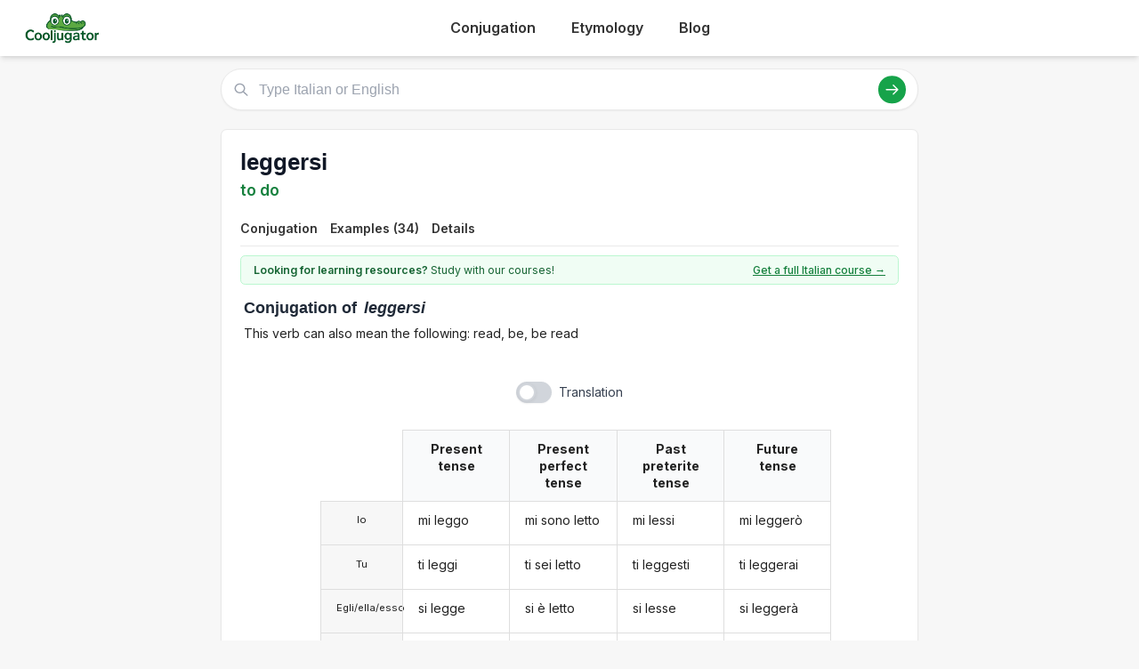

--- FILE ---
content_type: text/html; charset=utf-8
request_url: https://cooljugator.com/it/leggersi
body_size: 11004
content:
<!DOCTYPE html>
<html><head><meta content="text/html; charset=utf-8" http-equiv="content-type"/><title>Leggersi conjugation in Italian in all forms | CoolJugator.com</title><meta content="Conjugate the Italian verb leggersi in all forms and with usage examples. Leggersi conjugation has never been easier!" name="description"/><meta content="website" property="og:type"/><meta content="https://cooljugator.com/it/leggersi" property="og:url"/><meta content="/lib/images/website.png" property="og:image"/><meta content="1200" property="og:image:width"/><meta content="630" property="og:image:height"/><meta content="Cooljugator" property="og:site_name"/><meta content="en_US" property="og:locale"/><meta content="info@cooljugator.com" property="og:email"/><meta content="Conjugate the Italian verb leggersi in all forms and with usage examples" property="og:description"/><meta content="172062416682324" property="fb:app_id"/><meta content="summary" name="twitter:card"/><meta content="@cooljugator" name="twitter:site"/><meta content="Leggersi conjugation" name="twitter:title"/><meta content="Conjugate the Italian verb leggersi in all forms and with usage examples" name="twitter:description"/><meta content="/lib/images/website.png" name="twitter:image"/><link href="/lib/images/favicons/apple-touch-icon.png" rel="apple-touch-icon" sizes="180x180"/><link href="/lib/images/favicons/favicon.ico" rel="shortcut icon"/><link href="/lib/images/favicons/favicon-32x32.png" rel="icon" sizes="32x32" type="image/png"/><link href="/lib/images/favicons/favicon-16x16.png" rel="icon" sizes="16x16" type="image/png"/><link href="/lib/images/favicons/manifest.json" rel="manifest"/><link color="#5bbad5" href="/lib/images/favicons/safari-pinned-tab.svg" rel="mask-icon"/><meta content="#ffffff" name="theme-color"/><meta content="width=device-width, initial-scale=1" name="viewport"/><meta charset="utf-8"/><meta content="width=device-width, initial-scale=1.0" name="viewport"/><link href="https://fonts.googleapis.com" rel="preconnect"/><link crossorigin="" href="https://fonts.gstatic.com" rel="preconnect"/><link href="https://fonts.googleapis.com/css2?family=Inter:wght@400;500;600;700&amp;display=swap" rel="stylesheet"/><link href="/lib2025/style_tailwind.css" rel="stylesheet"/><link href="/lib2025/styleOLD.min.css" rel="stylesheet"/><link href="/lib2025/styleNEW.css" rel="stylesheet"/><script src="https://embed.typeform.com/embed.js"></script><script src="/lib2025/includes.js"></script><script defer="" src="/lib2025/static_navigations.js"></script><script id="languageSetterScript">const page_language_code = "it";</script><script src="/lib2025/scriptsNEW.js"></script><meta name="impact-site-verification" value="d3cf73e8-9232-49c1-b2b9-d5ce2e8c0d6f"/><script async="" src="https://www.googletagmanager.com/gtag/js?id=G-4HJDZ83FC6"></script><script>window.dataLayer = window.dataLayer || [];function gtag(){dataLayer.push(arguments);}gtag("js", new Date());gtag("config", "G-4HJDZ83FC6");</script></head><body><header class="bg-white shadow-md sticky top-0 z-10"><div class="main-container flex justify-between items-center py-4"><span class="text-3xl font-bold text-green-700 flex items-center space-x-2"><a href="/" style="display: flex; align-items: center;"><img alt="Cooljugator Logo" class="h-10" src="/lib2025/logo.png"/></a></span><nav class="main-nav hidden md:flex justify-center space-x-4"><div class="nav-link-wrapper language-selector"><a class="nav-link language-trigger" href="/">Conjugation</a><div class="language-dropdown"></div></div><div class="nav-link-wrapper language-selector"><a class="nav-link language-trigger" href="/etymology/">Etymology</a><div class="language-dropdown"></div></div><div class="nav-link-wrapper"><a class="nav-link" href="/blog/">Blog</a></div><div class="nav-link-wrapper"></div></nav><a class="bg-green-600 hover:bg-green-700 text-white hover:text-white font-semibold py-2 px-5 rounded-full text-base shadow-md hover:shadow-lg transition-all duration-200 mx-2" id="mainTutoringLink" rel="noopener noreferrer" style="top; 0; left: 0; width: 0; height: 0; overflow: hidden; visibility: hidden!important;" target="_blank">
      Get an Italian Tutor
    </a><button class="md:hidden p-2 rounded focus:outline-none focus:ring-2 focus:ring-green-600" id="mobile-menu-button"><svg class="w-7 h-7 text-green-700" fill="none" stroke="currentColor" viewbox="0 0 24 24"><path d="M4 6h16M4 12h16M4 18h16" stroke-linecap="round" stroke-linejoin="round" stroke-width="2"></path></svg></button></div><nav class="md:hidden px-4 pb-4" id="mobile-menu">
<a class="block py-2 nav-link" href="/">Conjugation</a><a class="block py-2 nav-link" href="/etymology/">Etymology</a><a class="block py-2 nav-link" href="/blog/">Blog</a></nav></header><!-- <div class="bg-gray-200 text-center py-2 text-gray-500 text-xs my-4 main-container rounded-md h-[90px] flex items-center justify-center">
        Top Ad Placeholder (728x90 or similar)
    </div> --><div class="main-container mt-4"><main class="space-y-6 max-w-4xl mx-auto mt-4"><div class="relative" id="search-bar-wrapper"><input aria-label="Type Italian or English" class="w-full border subtle-border rounded-full py-3 pl-12 pr-20 text-lg focus:outline-none focus:ring-2 focus:ring-green-500 focus:border-transparent shadow-sm" id="search-input" placeholder="Type Italian or English" type="text"/><div class="absolute left-4 top-1/2 transform -translate-y-1/2 text-gray-400"><svg class="w-5 h-5" fill="none" stroke="currentColor" viewbox="0 0 24 24" xmlns="http://www.w3.org/2000/svg"><path d="M21 21l-6-6m2-5a7 7 0 11-14 0 7 7 0 0114 0z" stroke-linecap="round" stroke-linejoin="round" stroke-width="2"></path></svg></div><div class="absolute right-4 top-1/2 transform -translate-y-1/2 flex items-center space-x-3"><button class="bg-green-600 hover:bg-green-700 text-white rounded-full p-2" id="search-button"><svg class="w-5 h-5" fill="none" stroke="currentColor" viewbox="0 0 24 24" xmlns="http://www.w3.org/2000/svg"><path d="M14 5l7 7m0 0l-7 7m7-7H3" stroke-linecap="round" stroke-linejoin="round" stroke-width="2"></path></svg></button></div></div><div class="mt-4 p-4 bg-white border subtle-border rounded-md shadow-sm hidden" id="search-results"></div><div class="content-bg p-6 rounded-lg shadow-sm border subtle-border"><div class="flex justify-between items-start mb-3" id="main-page-top"><div><h1 class="text-3xl font-bold text-gray-900 flex items-center mainform" id="mainform">leggersi</h1><p class="text-xl text-green-700 font-semibold mt-1 flex items-center" id="mainform_translation">to do</p></div></div><nav class="mt-4 border-b subtle-border main-content-nav" id="main-page-content-nav"><div class="flex space-x-2 text-sm"><a class="nav-link smooth-scroll-link hover:text-green-600 hover:border-green-300" href="#conjugation">Conjugation</a><a class="nav-link smooth-scroll-link hover:text-green-600 hover:border-green-300" href="#examples">Examples (34)</a><a class="nav-link smooth-scroll-link hover:text-green-600 hover:border-green-300" href="#details">Details</a></div></nav><div class="mt-0 pt-6 scroll-target" style="padding-top: 80px;"><div class="bg-green-50 text-green-800 text-sm py-2 px-4 rounded-md mb-4 border border-green-200 flex items-center justify-between" id="question2wrapper"><span class="w-full max-w-[64%] md:w-auto md:max-w-none"><span class="font-semibold" id="question2">Looking for learning resources?</span> Study with our courses!
                    </span><a class="text-green-700 hover:text-green-900 font-medium underline text-right" href="https://www.lingomelo.com/courses/learn-italian" id="question2link" rel="noopener noreferrer">Get a full Italian course →</a></div><div id="main-conjugation-meta"><h2 class="text-xl font-bold text-gray-800 mb-4 flex items-center"><!-- <svg width="30" height="30" viewBox="0 0 50 50" xmlns="http://www.w3.org/2000/svg"><path d="M 10,38 
                                     C 5,38 5,30 10,25   Q 15,15 25,12      L 40,10            Q 48,10 48,18      Q 50,25 45,30      L 40,35            Q 35,42 25,42      L 15,42            C 12,42 10,40 10,38 Z" 
                                  fill="#15803D"/><circle cx="26" cy="19" r="5" fill="white"/><circle cx="26" cy="19" r="2.5" fill="black"/><circle cx="27" cy="18" r="1" fill="white"/><circle cx="36" cy="17" r="5" fill="white"/><circle cx="36" cy="17" r="2.5" fill="black"/><circle cx="37" cy="16" r="1" fill="white"/><ellipse cx="44" cy="17" rx="2" ry="1.5" fill="#1f2937"/><circle cx="18" cy="30" r="3" fill="#fecdd3"/></svg> 
 --><span class="pl-1" id="conjugation"><span class="conjugation-word">Conjugation</span> of <span class="italic ml-1 mainform">leggersi</span></span></h2></div><div id="usage-info">This verb can also mean the following: read, be, be read</div>
<div class="mt-6" id="conjugation-content"><section id="conjugations" style="padding-top: 1em;"><div class="ui three column unstackable grid" id="settings-buttons"><div class="left floated center aligned column" id="wrapper-setting-transliterations"></div><div class="center aligned column" id="wrapper-setting-translations"><div class="ui toggle checkbox" data-tooltip="Translations on page." id="setting-translations"><input type="checkbox"/><label id="settings-translations-label">Translation</label></div></div><div class="right floated center aligned column" id="wrapper-setting-stress"></div></div><div class="ui stackable center aligned grid"><div class="fourteen wide column"><div class="ui centered four column equal height grid"><div class="fourteen wide column" id="conjugationDivs" style="padding-right: 0; border-right: 0;"><div class="conjugation-table collapsable"><div class="conjugation-cell conjugation-cell-four conjugation-cell-pronouns tense-title pronounColumn pronounColumnFirst" style="order: 0; color: rgba(0, 0, 0, 0.87);"></div><div class="conjugation-cell conjugation-cell-four conjugation-cell-pronouns pronounColumn" data-tooltip="I" style="order: 1;"><div class="ui conjugation-pronoun">Io</div></div><div class="conjugation-cell conjugation-cell-four conjugation-cell-pronouns pronounColumn" data-tooltip="you" style="order: 2;"><div class="ui conjugation-pronoun">Tu</div></div><div class="conjugation-cell conjugation-cell-four conjugation-cell-pronouns pronounColumn" data-tooltip="he/she/it" style="order: 3;"><div class="ui conjugation-pronoun">Egli/ella/esso</div></div><div class="conjugation-cell conjugation-cell-four conjugation-cell-pronouns pronounColumn" data-tooltip="we" style="order: 4;"><div class="ui conjugation-pronoun">Noi</div></div><div class="conjugation-cell conjugation-cell-four conjugation-cell-pronouns pronounColumn" data-tooltip="you all" style="order: 5;"><div class="ui conjugation-pronoun">Voi</div></div><div class="conjugation-cell conjugation-cell-four conjugation-cell-pronouns pronounColumn" data-tooltip="they" style="order: 6;"><div class="ui conjugation-pronoun">Loro</div></div><div class="conjugation-cell conjugation-cell-four tense-title" data-tooltip="Example: they do" style="order: 0;"><span class="tense-title-space">Present tense</span><i class="dropdown icon"></i></div><div class="conjugation-cell conjugation-cell-four" data-default="mi leggo" data-form-id="12144636" data-tooltip="I do" data-translated="I do" id="present1" style="order: 1;"><div class="forms-wrapper"><div class="meta-form">mi leggo</div><div class="meta-transliteration"></div><div class="meta-translation">I do</div></div></div><div class="conjugation-cell conjugation-cell-four" data-default="ti leggi" data-form-id="12144637" data-tooltip="you do" data-translated="you do" id="present2" style="order: 2;"><div class="forms-wrapper"><div class="meta-form">ti leggi</div><div class="meta-transliteration"></div><div class="meta-translation">you do</div></div></div><div class="conjugation-cell conjugation-cell-four" data-default="si legge" data-form-id="12144638" data-tooltip="he/she/it does" data-translated="he/she/it does" id="present3" style="order: 3;"><div class="forms-wrapper"><div class="meta-form">si legge</div><div class="meta-transliteration"></div><div class="meta-translation">he/she/it does</div></div></div><div class="conjugation-cell conjugation-cell-four" data-default="ci leggiamo" data-form-id="12144639" data-tooltip="we do" data-translated="we do" id="present4" style="order: 4;"><div class="forms-wrapper"><div class="meta-form">ci leggiamo</div><div class="meta-transliteration"></div><div class="meta-translation">we do</div></div></div><div class="conjugation-cell conjugation-cell-four" data-default="vi leggete" data-form-id="12144640" data-tooltip="you all do" data-translated="you all do" id="present5" style="order: 5;"><div class="forms-wrapper"><div class="meta-form">vi leggete</div><div class="meta-transliteration"></div><div class="meta-translation">you all do</div></div></div><div class="conjugation-cell conjugation-cell-four" data-default="si leggono" data-form-id="12144641" data-tooltip="they do" data-translated="they do" id="present6" style="order: 6;"><div class="forms-wrapper"><div class="meta-form">si leggono</div><div class="meta-transliteration"></div><div class="meta-translation">they do</div></div></div><div class="conjugation-cell conjugation-cell-four tense-title" data-tooltip="Example: he/she/it has done" style="order: 0;"><span class="tense-title-space">Present perfect tense</span><i class="dropdown icon"></i></div><div class="conjugation-cell conjugation-cell-four" data-default="mi sono letto" data-form-id="12144666" data-tooltip="I have done" data-translated="I have done" id="present_perfect1" style="order: 1;"><div class="forms-wrapper"><div class="meta-form">mi sono letto</div><div class="meta-transliteration"></div><div class="meta-translation">I have done</div></div></div><div class="conjugation-cell conjugation-cell-four" data-default="ti sei letto" data-form-id="12144667" data-tooltip="you have done" data-translated="you have done" id="present_perfect2" style="order: 2;"><div class="forms-wrapper"><div class="meta-form">ti sei letto</div><div class="meta-transliteration"></div><div class="meta-translation">you have done</div></div></div><div class="conjugation-cell conjugation-cell-four" data-default="si è letto" data-form-id="12144668" data-tooltip="he/she/it has done" data-translated="he/she/it has done" id="present_perfect3" style="order: 3;"><div class="forms-wrapper"><div class="meta-form">si è letto</div><div class="meta-transliteration"></div><div class="meta-translation">he/she/it has done</div></div></div><div class="conjugation-cell conjugation-cell-four" data-default="ci siamo letti" data-form-id="12144669" data-tooltip="we have done" data-translated="we have done" id="present_perfect4" style="order: 4;"><div class="forms-wrapper"><div class="meta-form">ci siamo letti</div><div class="meta-transliteration"></div><div class="meta-translation">we have done</div></div></div><div class="conjugation-cell conjugation-cell-four" data-default="vi siete letti" data-form-id="12144670" data-tooltip="you all have done" data-translated="you all have done" id="present_perfect5" style="order: 5;"><div class="forms-wrapper"><div class="meta-form">vi siete letti</div><div class="meta-transliteration"></div><div class="meta-translation">you all have done</div></div></div><div class="conjugation-cell conjugation-cell-four" data-default="si sono letti" data-form-id="12144671" data-tooltip="they have done" data-translated="they have done" id="present_perfect6" style="order: 6;"><div class="forms-wrapper"><div class="meta-form">si sono letti</div><div class="meta-transliteration"></div><div class="meta-translation">they have done</div></div></div><div class="conjugation-cell conjugation-cell-four tense-title" data-tooltip="Example: I did" style="order: 0;"><span class="tense-title-space">Past preterite tense</span><i class="dropdown icon"></i></div><div class="conjugation-cell conjugation-cell-four" data-default="mi lessi" data-form-id="12144648" data-tooltip="I did" data-translated="I did" id="preterite1" style="order: 1;"><div class="forms-wrapper"><div class="meta-form">mi lessi</div><div class="meta-transliteration"></div><div class="meta-translation">I did</div></div></div><div class="conjugation-cell conjugation-cell-four" data-default="ti leggesti" data-form-id="12144649" data-tooltip="you did" data-translated="you did" id="preterite2" style="order: 2;"><div class="forms-wrapper"><div class="meta-form">ti leggesti</div><div class="meta-transliteration"></div><div class="meta-translation">you did</div></div></div><div class="conjugation-cell conjugation-cell-four" data-default="si lesse" data-form-id="12144650" data-tooltip="he/she/it did" data-translated="he/she/it did" id="preterite3" style="order: 3;"><div class="forms-wrapper"><div class="meta-form">si lesse</div><div class="meta-transliteration"></div><div class="meta-translation">he/she/it did</div></div></div><div class="conjugation-cell conjugation-cell-four" data-default="ci leggemmo" data-form-id="12144651" data-tooltip="we did" data-translated="we did" id="preterite4" style="order: 4;"><div class="forms-wrapper"><div class="meta-form">ci leggemmo</div><div class="meta-transliteration"></div><div class="meta-translation">we did</div></div></div><div class="conjugation-cell conjugation-cell-four" data-default="vi leggeste" data-form-id="12144652" data-tooltip="you all did" data-translated="you all did" id="preterite5" style="order: 5;"><div class="forms-wrapper"><div class="meta-form">vi leggeste</div><div class="meta-transliteration"></div><div class="meta-translation">you all did</div></div></div><div class="conjugation-cell conjugation-cell-four" data-default="si lessero" data-form-id="12144653" data-tooltip="they did" data-translated="they did" id="preterite6" style="order: 6;"><div class="forms-wrapper"><div class="meta-form">si lessero</div><div class="meta-transliteration"></div><div class="meta-translation">they did</div></div></div><div class="conjugation-cell conjugation-cell-four tense-title leftmost" data-tooltip="Example: I will do" style="order: 0;"><span class="tense-title-space">Future tense</span><i class="dropdown icon"></i></div><div class="conjugation-cell conjugation-cell-four leftmost" data-default="mi leggerò" data-form-id="12144654" data-tooltip="I will do" data-translated="I will do" id="future1" style="order: 1;"><div class="forms-wrapper"><div class="meta-form">mi leggerò</div><div class="meta-transliteration"></div><div class="meta-translation">I will do</div></div></div><div class="conjugation-cell conjugation-cell-four leftmost" data-default="ti leggerai" data-form-id="12144655" data-tooltip="you will do" data-translated="you will do" id="future2" style="order: 2;"><div class="forms-wrapper"><div class="meta-form">ti leggerai</div><div class="meta-transliteration"></div><div class="meta-translation">you will do</div></div></div><div class="conjugation-cell conjugation-cell-four leftmost" data-default="si leggerà" data-form-id="12144656" data-tooltip="he/she/it will do" data-translated="he/she/it will do" id="future3" style="order: 3;"><div class="forms-wrapper"><div class="meta-form">si leggerà</div><div class="meta-transliteration"></div><div class="meta-translation">he/she/it will do</div></div></div><div class="conjugation-cell conjugation-cell-four leftmost" data-default="ci leggeremo" data-form-id="12144657" data-tooltip="we will do" data-translated="we will do" id="future4" style="order: 4;"><div class="forms-wrapper"><div class="meta-form">ci leggeremo</div><div class="meta-transliteration"></div><div class="meta-translation">we will do</div></div></div><div class="conjugation-cell conjugation-cell-four leftmost" data-default="vi leggerete" data-form-id="12144658" data-tooltip="you all will do" data-translated="you all will do" id="future5" style="order: 5;"><div class="forms-wrapper"><div class="meta-form">vi leggerete</div><div class="meta-transliteration"></div><div class="meta-translation">you all will do</div></div></div><div class="conjugation-cell conjugation-cell-four leftmost" data-default="si leggeranno" data-form-id="12144659" data-tooltip="they will do" data-translated="they will do" id="future6" style="order: 6;"><div class="forms-wrapper"><div class="meta-form">si leggeranno</div><div class="meta-transliteration"></div><div class="meta-translation">they will do</div></div></div></div><div class="conjugation-table collapsable"><div class="conjugation-cell conjugation-cell-four conjugation-cell-pronouns tense-title pronounColumn pronounColumnFirst" style="order: 0; color: rgba(0, 0, 0, 0.87);"></div><div class="conjugation-cell conjugation-cell-four conjugation-cell-pronouns pronounColumn" data-tooltip="I" style="order: 1;"><div class="ui conjugation-pronoun">Io</div></div><div class="conjugation-cell conjugation-cell-four conjugation-cell-pronouns pronounColumn" data-tooltip="you" style="order: 2;"><div class="ui conjugation-pronoun">Tu</div></div><div class="conjugation-cell conjugation-cell-four conjugation-cell-pronouns pronounColumn" data-tooltip="he/she/it" style="order: 3;"><div class="ui conjugation-pronoun">Egli/ella/esso</div></div><div class="conjugation-cell conjugation-cell-four conjugation-cell-pronouns pronounColumn" data-tooltip="we" style="order: 4;"><div class="ui conjugation-pronoun">Noi</div></div><div class="conjugation-cell conjugation-cell-four conjugation-cell-pronouns pronounColumn" data-tooltip="you all" style="order: 5;"><div class="ui conjugation-pronoun">Voi</div></div><div class="conjugation-cell conjugation-cell-four conjugation-cell-pronouns pronounColumn" data-tooltip="they" style="order: 6;"><div class="ui conjugation-pronoun">Loro</div></div><div class="conjugation-cell conjugation-cell-four tense-title" data-tooltip="Example: we would do" style="order: 0;"><span class="tense-title-space">Conditional mood</span><i class="dropdown icon"></i></div><div class="conjugation-cell conjugation-cell-four" data-default="mi leggerei" data-form-id="12144660" data-tooltip="I would do" data-translated="I would do" id="conditional1" style="order: 1;"><div class="forms-wrapper"><div class="meta-form">mi leggerei</div><div class="meta-transliteration"></div><div class="meta-translation">I would do</div></div></div><div class="conjugation-cell conjugation-cell-four" data-default="ti leggeresti" data-form-id="12144661" data-tooltip="you would do" data-translated="you would do" id="conditional2" style="order: 2;"><div class="forms-wrapper"><div class="meta-form">ti leggeresti</div><div class="meta-transliteration"></div><div class="meta-translation">you would do</div></div></div><div class="conjugation-cell conjugation-cell-four" data-default="si leggerebbe" data-form-id="12144662" data-tooltip="he/she/it would do" data-translated="he/she/it would do" id="conditional3" style="order: 3;"><div class="forms-wrapper"><div class="meta-form">si leggerebbe</div><div class="meta-transliteration"></div><div class="meta-translation">he/she/it would do</div></div></div><div class="conjugation-cell conjugation-cell-four" data-default="ci leggeremmo" data-form-id="12144663" data-tooltip="we would do" data-translated="we would do" id="conditional4" style="order: 4;"><div class="forms-wrapper"><div class="meta-form">ci leggeremmo</div><div class="meta-transliteration"></div><div class="meta-translation">we would do</div></div></div><div class="conjugation-cell conjugation-cell-four" data-default="vi leggereste" data-form-id="12144664" data-tooltip="you all would do" data-translated="you all would do" id="conditional5" style="order: 5;"><div class="forms-wrapper"><div class="meta-form">vi leggereste</div><div class="meta-transliteration"></div><div class="meta-translation">you all would do</div></div></div><div class="conjugation-cell conjugation-cell-four" data-default="si leggerebbero" data-form-id="12144665" data-tooltip="they would do" data-translated="they would do" id="conditional6" style="order: 6;"><div class="forms-wrapper"><div class="meta-form">si leggerebbero</div><div class="meta-transliteration"></div><div class="meta-translation">they would do</div></div></div><div class="conjugation-cell conjugation-cell-four tense-title" data-abbreviated-name="Past impf. tense" data-full-name="Past imperfect tense" data-tooltip="Past imperfect tense. Example: you used to do" style="order: 0;"><span class="tense-title-space">Past impf. tense</span><i class="dropdown icon"></i></div><div class="conjugation-cell conjugation-cell-four" data-default="mi leggevo" data-form-id="12144642" data-tooltip="I used to do" data-translated="I used to do" id="imperfect1" style="order: 1;"><div class="forms-wrapper"><div class="meta-form">mi leggevo</div><div class="meta-transliteration"></div><div class="meta-translation">I used to do</div></div></div><div class="conjugation-cell conjugation-cell-four" data-default="ti leggevi" data-form-id="12144643" data-tooltip="you used to do" data-translated="you used to do" id="imperfect2" style="order: 2;"><div class="forms-wrapper"><div class="meta-form">ti leggevi</div><div class="meta-transliteration"></div><div class="meta-translation">you used to do</div></div></div><div class="conjugation-cell conjugation-cell-four" data-default="si leggeva" data-form-id="12144644" data-tooltip="he/she/it used to do" data-translated="he/she/it used to do" id="imperfect3" style="order: 3;"><div class="forms-wrapper"><div class="meta-form">si leggeva</div><div class="meta-transliteration"></div><div class="meta-translation">he/she/it used to do</div></div></div><div class="conjugation-cell conjugation-cell-four" data-default="ci leggevamo" data-form-id="12144645" data-tooltip="we used to do" data-translated="we used to do" id="imperfect4" style="order: 4;"><div class="forms-wrapper"><div class="meta-form">ci leggevamo</div><div class="meta-transliteration"></div><div class="meta-translation">we used to do</div></div></div><div class="conjugation-cell conjugation-cell-four" data-default="vi leggevate" data-form-id="12144646" data-tooltip="you all used to do" data-translated="you all used to do" id="imperfect5" style="order: 5;"><div class="forms-wrapper"><div class="meta-form">vi leggevate</div><div class="meta-transliteration"></div><div class="meta-translation">you all used to do</div></div></div><div class="conjugation-cell conjugation-cell-four" data-default="si leggevano" data-form-id="12144647" data-tooltip="they used to do" data-translated="they used to do" id="imperfect6" style="order: 6;"><div class="forms-wrapper"><div class="meta-form">si leggevano</div><div class="meta-transliteration"></div><div class="meta-translation">they used to do</div></div></div><div class="conjugation-cell conjugation-cell-four tense-title" data-tooltip="Example: they had done" style="order: 0;"><span class="tense-title-space">Past perfect tense</span><i class="dropdown icon"></i></div><div class="conjugation-cell conjugation-cell-four" data-default="mi ero letto" data-form-id="12144672" data-tooltip="I had done" data-translated="I had done" id="past_perfect1" style="order: 1;"><div class="forms-wrapper"><div class="meta-form">mi ero letto</div><div class="meta-transliteration"></div><div class="meta-translation">I had done</div></div></div><div class="conjugation-cell conjugation-cell-four" data-default="ti eri letto" data-form-id="12144673" data-tooltip="you had done" data-translated="you had done" id="past_perfect2" style="order: 2;"><div class="forms-wrapper"><div class="meta-form">ti eri letto</div><div class="meta-transliteration"></div><div class="meta-translation">you had done</div></div></div><div class="conjugation-cell conjugation-cell-four" data-default="si era letto" data-form-id="12144674" data-tooltip="he/she/it had done" data-translated="he/she/it had done" id="past_perfect3" style="order: 3;"><div class="forms-wrapper"><div class="meta-form">si era letto</div><div class="meta-transliteration"></div><div class="meta-translation">he/she/it had done</div></div></div><div class="conjugation-cell conjugation-cell-four" data-default="ci eravamo letti" data-form-id="12144675" data-tooltip="we had done" data-translated="we had done" id="past_perfect4" style="order: 4;"><div class="forms-wrapper"><div class="meta-form">ci eravamo letti</div><div class="meta-transliteration"></div><div class="meta-translation">we had done</div></div></div><div class="conjugation-cell conjugation-cell-four" data-default="vi eravate letti" data-form-id="12144676" data-tooltip="you all had done" data-translated="you all had done" id="past_perfect5" style="order: 5;"><div class="forms-wrapper"><div class="meta-form">vi eravate letti</div><div class="meta-transliteration"></div><div class="meta-translation">you all had done</div></div></div><div class="conjugation-cell conjugation-cell-four" data-default="si erano letti" data-form-id="12144677" data-tooltip="they had done" data-translated="they had done" id="past_perfect6" style="order: 6;"><div class="forms-wrapper"><div class="meta-form">si erano letti</div><div class="meta-transliteration"></div><div class="meta-translation">they had done</div></div></div><div class="conjugation-cell conjugation-cell-four tense-title leftmost" data-tooltip="Example: I will have done" style="order: 0;"><span class="tense-title-space">Future perfect tense</span><i class="dropdown icon"></i></div><div class="conjugation-cell conjugation-cell-four leftmost" data-default="mi sarò letto" data-form-id="12144678" data-tooltip="I will have done" data-translated="I will have done" id="future_perfect1" style="order: 1;"><div class="forms-wrapper"><div class="meta-form">mi sarò letto</div><div class="meta-transliteration"></div><div class="meta-translation">I will have done</div></div></div><div class="conjugation-cell conjugation-cell-four leftmost" data-default="ti sarai letto" data-form-id="12144679" data-tooltip="you will have done" data-translated="you will have done" id="future_perfect2" style="order: 2;"><div class="forms-wrapper"><div class="meta-form">ti sarai letto</div><div class="meta-transliteration"></div><div class="meta-translation">you will have done</div></div></div><div class="conjugation-cell conjugation-cell-four leftmost" data-default="si sarà letto" data-form-id="12144680" data-tooltip="he/she/it will have done" data-translated="he/she/it will have done" id="future_perfect3" style="order: 3;"><div class="forms-wrapper"><div class="meta-form">si sarà letto</div><div class="meta-transliteration"></div><div class="meta-translation">he/she/it will have done</div></div></div><div class="conjugation-cell conjugation-cell-four leftmost" data-default="ci saremo letti" data-form-id="12144681" data-tooltip="we will have done" data-translated="we will have done" id="future_perfect4" style="order: 4;"><div class="forms-wrapper"><div class="meta-form">ci saremo letti</div><div class="meta-transliteration"></div><div class="meta-translation">we will have done</div></div></div><div class="conjugation-cell conjugation-cell-four leftmost" data-default="vi sarete letti" data-form-id="12144682" data-tooltip="you all will have done" data-translated="you all will have done" id="future_perfect5" style="order: 5;"><div class="forms-wrapper"><div class="meta-form">vi sarete letti</div><div class="meta-transliteration"></div><div class="meta-translation">you all will have done</div></div></div><div class="conjugation-cell conjugation-cell-four leftmost" data-default="si saranno letti" data-form-id="12144683" data-tooltip="they will have done" data-translated="they will have done" id="future_perfect6" style="order: 6;"><div class="forms-wrapper"><div class="meta-form">si saranno letti</div><div class="meta-transliteration"></div><div class="meta-translation">they will have done</div></div></div></div><div class="conjugation-table collapsable"><div class="conjugation-cell conjugation-cell-four conjugation-cell-pronouns tense-title pronounColumn pronounColumnFirst" style="order: 0; color: rgba(0, 0, 0, 0.87);"></div><div class="conjugation-cell conjugation-cell-four conjugation-cell-pronouns pronounColumn" data-tooltip="I" style="order: 1;"><div class="ui conjugation-pronoun">Io</div></div><div class="conjugation-cell conjugation-cell-four conjugation-cell-pronouns pronounColumn" data-tooltip="you" style="order: 2;"><div class="ui conjugation-pronoun">Tu</div></div><div class="conjugation-cell conjugation-cell-four conjugation-cell-pronouns pronounColumn" data-tooltip="he/she/it" style="order: 3;"><div class="ui conjugation-pronoun">Egli/ella/esso</div></div><div class="conjugation-cell conjugation-cell-four conjugation-cell-pronouns pronounColumn" data-tooltip="we" style="order: 4;"><div class="ui conjugation-pronoun">Noi</div></div><div class="conjugation-cell conjugation-cell-four conjugation-cell-pronouns pronounColumn" data-tooltip="you all" style="order: 5;"><div class="ui conjugation-pronoun">Voi</div></div><div class="conjugation-cell conjugation-cell-four conjugation-cell-pronouns pronounColumn" data-tooltip="they" style="order: 6;"><div class="ui conjugation-pronoun">Loro</div></div><div class="conjugation-cell conjugation-cell-four tense-title" data-tooltip="Example: (if/so that) he/she/it do" style="order: 0;"><span class="tense-title-space">Present subjunctive tense</span><i class="dropdown icon"></i></div><div class="conjugation-cell conjugation-cell-four" data-default="mi legga" data-form-id="12144684" data-tooltip="(if/so that) I do" data-translated="(if/so that) I do" id="subj_present1" style="order: 1;"><div class="forms-wrapper"><div class="meta-form">mi legga</div><div class="meta-transliteration"></div><div class="meta-translation">(if/so that) I do</div></div></div><div class="conjugation-cell conjugation-cell-four" data-default="ti legga" data-form-id="12144685" data-tooltip="(if/so that) you do" data-translated="(if/so that) you do" id="subj_present2" style="order: 2;"><div class="forms-wrapper"><div class="meta-form">ti legga</div><div class="meta-transliteration"></div><div class="meta-translation">(if/so that) you do</div></div></div><div class="conjugation-cell conjugation-cell-four" data-default="si legga" data-form-id="12144686" data-tooltip="(if/so that) he/she/it do" data-translated="(if/so that) he/she/it do" id="subj_present3" style="order: 3;"><div class="forms-wrapper"><div class="meta-form">si legga</div><div class="meta-transliteration"></div><div class="meta-translation">(if/so that) he/she/it do</div></div></div><div class="conjugation-cell conjugation-cell-four" data-default="ci leggiamo" data-form-id="12144687" data-tooltip="(if/so that) we do" data-translated="(if/so that) we do" id="subj_present4" style="order: 4;"><div class="forms-wrapper"><div class="meta-form">ci leggiamo</div><div class="meta-transliteration"></div><div class="meta-translation">(if/so that) we do</div></div></div><div class="conjugation-cell conjugation-cell-four" data-default="vi leggiate" data-form-id="12144688" data-tooltip="(if/so that) you all do" data-translated="(if/so that) you all do" id="subj_present5" style="order: 5;"><div class="forms-wrapper"><div class="meta-form">vi leggiate</div><div class="meta-transliteration"></div><div class="meta-translation">(if/so that) you all do</div></div></div><div class="conjugation-cell conjugation-cell-four" data-default="si leggano" data-form-id="12144689" data-tooltip="(if/so that) they do" data-translated="(if/so that) they do" id="subj_present6" style="order: 6;"><div class="forms-wrapper"><div class="meta-form">si leggano</div><div class="meta-transliteration"></div><div class="meta-translation">(if/so that) they do</div></div></div><div class="conjugation-cell conjugation-cell-four tense-title leftmost" data-abbreviated-name="Present perf. subjunctive tense" data-full-name="Present perfect subjunctive tense" data-tooltip="Present perfect subjunctive tense. Example: they have done" style="order: 0;"><span class="tense-title-space">Present perf. subjunctive tense</span><i class="dropdown icon"></i></div><div class="conjugation-cell conjugation-cell-four leftmost" data-default="mi sia letto" data-form-id="12144690" data-tooltip="I have done" data-translated="I have done" id="subj_present_perfect1" style="order: 1;"><div class="forms-wrapper"><div class="meta-form">mi sia letto</div><div class="meta-transliteration"></div><div class="meta-translation">I have done</div></div></div><div class="conjugation-cell conjugation-cell-four leftmost" data-default="ti sia letto" data-form-id="12144691" data-tooltip="you have done" data-translated="you have done" id="subj_present_perfect2" style="order: 2;"><div class="forms-wrapper"><div class="meta-form">ti sia letto</div><div class="meta-transliteration"></div><div class="meta-translation">you have done</div></div></div><div class="conjugation-cell conjugation-cell-four leftmost" data-default="si sia letto" data-form-id="12144692" data-tooltip="he/she/it has done" data-translated="he/she/it has done" id="subj_present_perfect3" style="order: 3;"><div class="forms-wrapper"><div class="meta-form">si sia letto</div><div class="meta-transliteration"></div><div class="meta-translation">he/she/it has done</div></div></div><div class="conjugation-cell conjugation-cell-four leftmost" data-default="ci siamo letti" data-form-id="12144693" data-tooltip="we have done" data-translated="we have done" id="subj_present_perfect4" style="order: 4;"><div class="forms-wrapper"><div class="meta-form">ci siamo letti</div><div class="meta-transliteration"></div><div class="meta-translation">we have done</div></div></div><div class="conjugation-cell conjugation-cell-four leftmost" data-default="vi siate letti" data-form-id="12144694" data-tooltip="you all have done" data-translated="you all have done" id="subj_present_perfect5" style="order: 5;"><div class="forms-wrapper"><div class="meta-form">vi siate letti</div><div class="meta-transliteration"></div><div class="meta-translation">you all have done</div></div></div><div class="conjugation-cell conjugation-cell-four leftmost" data-default="si siano letti" data-form-id="12144695" data-tooltip="they have done" data-translated="they have done" id="subj_present_perfect6" style="order: 6;"><div class="forms-wrapper"><div class="meta-form">si siano letti</div><div class="meta-transliteration"></div><div class="meta-translation">they have done</div></div></div><div class="conjugation-cell conjugation-cell-four invisible" style="order: 0;"></div><div class="conjugation-cell conjugation-cell-four invisible" style="order: 1;"></div><div class="conjugation-cell conjugation-cell-four invisible" style="order: 2;"></div><div class="conjugation-cell conjugation-cell-four invisible" style="order: 3;"></div><div class="conjugation-cell conjugation-cell-four invisible" style="order: 4;"></div><div class="conjugation-cell conjugation-cell-four invisible" style="order: 5;"></div><div class="conjugation-cell conjugation-cell-four invisible" style="order: 6;"></div><div class="conjugation-cell conjugation-cell-four invisible" style="order: 0;"></div><div class="conjugation-cell conjugation-cell-four invisible" style="order: 1;"></div><div class="conjugation-cell conjugation-cell-four invisible" style="order: 2;"></div><div class="conjugation-cell conjugation-cell-four invisible" style="order: 3;"></div><div class="conjugation-cell conjugation-cell-four invisible" style="order: 4;"></div><div class="conjugation-cell conjugation-cell-four invisible" style="order: 5;"></div><div class="conjugation-cell conjugation-cell-four invisible" style="order: 6;"></div></div><div class="conjugation-table collapsable"><div class="conjugation-cell conjugation-cell-four conjugation-cell-pronouns tense-title pronounColumn pronounColumnFirst" style="order: 0; color: rgba(0, 0, 0, 0.87);"></div><div class="conjugation-cell conjugation-cell-four conjugation-cell-pronouns pronounColumn" data-tooltip="you" style="order: 1;"><div class="ui conjugation-pronoun">Tu</div></div><div class="conjugation-cell conjugation-cell-four conjugation-cell-pronouns pronounColumn" data-tooltip="he/she/it" style="order: 2;"><div class="ui conjugation-pronoun">Egli/ella/esso</div></div><div class="conjugation-cell conjugation-cell-four conjugation-cell-pronouns pronounColumn" data-tooltip="we" style="order: 3;"><div class="ui conjugation-pronoun">Noi</div></div><div class="conjugation-cell conjugation-cell-four conjugation-cell-pronouns pronounColumn" data-tooltip="you all" style="order: 4;"><div class="ui conjugation-pronoun">Voi</div></div><div class="conjugation-cell conjugation-cell-four conjugation-cell-pronouns pronounColumn" data-tooltip="they" style="order: 5;"><div class="ui conjugation-pronoun">Loro</div></div><div class="conjugation-cell conjugation-cell-four tense-title leftmost" data-tooltip="Example: let's do!" style="order: 0;"><span class="tense-title-space">Imperative mood</span><i class="dropdown icon"></i></div><div class="conjugation-cell conjugation-cell-four leftmost" data-default="leggiti" data-form-id="12144696" data-tooltip="do!" data-translated="do!" id="imperative2" style="order: 1;"><div class="forms-wrapper"><div class="meta-form">leggiti</div><div class="meta-transliteration"></div><div class="meta-translation">do!</div></div></div><div class="conjugation-cell conjugation-cell-four leftmost" data-default="si legga" data-form-id="12144697" data-tooltip="do!" data-translated="do!" id="imperative3" style="order: 2;"><div class="forms-wrapper"><div class="meta-form">si legga</div><div class="meta-transliteration"></div><div class="meta-translation">do!</div></div></div><div class="conjugation-cell conjugation-cell-four leftmost" data-default="leggiamoci" data-form-id="12144698" data-tooltip="let's do!" data-translated="let's do!" id="imperative4" style="order: 3;"><div class="forms-wrapper"><div class="meta-form">leggiamoci</div><div class="meta-transliteration"></div><div class="meta-translation">let's do!</div></div></div><div class="conjugation-cell conjugation-cell-four leftmost" data-default="leggetevi" data-form-id="12144699" data-tooltip="do!" data-translated="do!" id="imperative5" style="order: 4;"><div class="forms-wrapper"><div class="meta-form">leggetevi</div><div class="meta-transliteration"></div><div class="meta-translation">do!</div></div></div><div class="conjugation-cell conjugation-cell-four leftmost" data-default="si leggano" data-form-id="12144700" data-tooltip="do!" data-translated="do!" id="imperative6" style="order: 5;"><div class="forms-wrapper"><div class="meta-form">si leggano</div><div class="meta-transliteration"></div><div class="meta-translation">do!</div></div></div><div class="conjugation-cell conjugation-cell-four invisible" style="order: 0;"></div><div class="conjugation-cell conjugation-cell-four invisible" style="order: 1;"></div><div class="conjugation-cell conjugation-cell-four invisible" style="order: 2;"></div><div class="conjugation-cell conjugation-cell-four invisible" style="order: 3;"></div><div class="conjugation-cell conjugation-cell-four invisible" style="order: 4;"></div><div class="conjugation-cell conjugation-cell-four invisible" style="order: 5;"></div><div class="conjugation-cell conjugation-cell-four invisible" style="order: 0;"></div><div class="conjugation-cell conjugation-cell-four invisible" style="order: 1;"></div><div class="conjugation-cell conjugation-cell-four invisible" style="order: 2;"></div><div class="conjugation-cell conjugation-cell-four invisible" style="order: 3;"></div><div class="conjugation-cell conjugation-cell-four invisible" style="order: 4;"></div><div class="conjugation-cell conjugation-cell-four invisible" style="order: 5;"></div><div class="conjugation-cell conjugation-cell-four invisible" style="order: 0;"></div><div class="conjugation-cell conjugation-cell-four invisible" style="order: 1;"></div><div class="conjugation-cell conjugation-cell-four invisible" style="order: 2;"></div><div class="conjugation-cell conjugation-cell-four invisible" style="order: 3;"></div><div class="conjugation-cell conjugation-cell-four invisible" style="order: 4;"></div><div class="conjugation-cell conjugation-cell-four invisible" style="order: 5;"></div></div><div class="conjugation-table collapsable"><div class="conjugation-cell conjugation-cell-four conjugation-cell-pronouns tense-title pronounColumn pronounColumnFirst" style="order: 0; color: rgba(0, 0, 0, 0.87);"></div><div class="conjugation-cell conjugation-cell-four conjugation-cell-pronouns pronounColumn" data-tooltip="I" style="order: 1;"><div class="ui conjugation-pronoun">Io</div></div><div class="conjugation-cell conjugation-cell-four conjugation-cell-pronouns pronounColumn" data-tooltip="you" style="order: 2;"><div class="ui conjugation-pronoun">Tu</div></div><div class="conjugation-cell conjugation-cell-four conjugation-cell-pronouns pronounColumn" data-tooltip="he/she/it" style="order: 3;"><div class="ui conjugation-pronoun">Egli/ella/esso</div></div><div class="conjugation-cell conjugation-cell-four conjugation-cell-pronouns pronounColumn" data-tooltip="we" style="order: 4;"><div class="ui conjugation-pronoun">Noi</div></div><div class="conjugation-cell conjugation-cell-four conjugation-cell-pronouns pronounColumn" data-tooltip="you all" style="order: 5;"><div class="ui conjugation-pronoun">Voi</div></div><div class="conjugation-cell conjugation-cell-four conjugation-cell-pronouns pronounColumn" data-tooltip="they" style="order: 6;"><div class="ui conjugation-pronoun">Loro</div></div><div class="conjugation-cell conjugation-cell-four tense-title leftmost" data-tooltip="Example: he/she/it would have done" style="order: 0;"><span class="tense-title-space">Conditional perfect tense</span><i class="dropdown icon"></i></div><div class="conjugation-cell conjugation-cell-four leftmost" data-default="mi sarei letto" data-form-id="12144701" data-tooltip="I would have done" data-translated="I would have done" id="conditional_perfect1" style="order: 1;"><div class="forms-wrapper"><div class="meta-form">mi sarei letto</div><div class="meta-transliteration"></div><div class="meta-translation">I would have done</div></div></div><div class="conjugation-cell conjugation-cell-four leftmost" data-default="ti saresti letto" data-form-id="12144702" data-tooltip="you would have done" data-translated="you would have done" id="conditional_perfect2" style="order: 2;"><div class="forms-wrapper"><div class="meta-form">ti saresti letto</div><div class="meta-transliteration"></div><div class="meta-translation">you would have done</div></div></div><div class="conjugation-cell conjugation-cell-four leftmost" data-default="si sarebbe letto" data-form-id="12144703" data-tooltip="he/she/it would have done" data-translated="he/she/it would have done" id="conditional_perfect3" style="order: 3;"><div class="forms-wrapper"><div class="meta-form">si sarebbe letto</div><div class="meta-transliteration"></div><div class="meta-translation">he/she/it would have done</div></div></div><div class="conjugation-cell conjugation-cell-four leftmost" data-default="ci saremmo letti" data-form-id="12144704" data-tooltip="we would have done" data-translated="we would have done" id="conditional_perfect4" style="order: 4;"><div class="forms-wrapper"><div class="meta-form">ci saremmo letti</div><div class="meta-transliteration"></div><div class="meta-translation">we would have done</div></div></div><div class="conjugation-cell conjugation-cell-four leftmost" data-default="vi sareste letti" data-form-id="12144705" data-tooltip="you all would have done" data-translated="you all would have done" id="conditional_perfect5" style="order: 5;"><div class="forms-wrapper"><div class="meta-form">vi sareste letti</div><div class="meta-transliteration"></div><div class="meta-translation">you all would have done</div></div></div><div class="conjugation-cell conjugation-cell-four leftmost" data-default="si sarebbero letti" data-form-id="12144706" data-tooltip="they would have done" data-translated="they would have done" id="conditional_perfect6" style="order: 6;"><div class="forms-wrapper"><div class="meta-form">si sarebbero letti</div><div class="meta-transliteration"></div><div class="meta-translation">they would have done</div></div></div><div class="conjugation-cell conjugation-cell-four invisible" style="order: 0;"></div><div class="conjugation-cell conjugation-cell-four invisible" style="order: 1;"></div><div class="conjugation-cell conjugation-cell-four invisible" style="order: 2;"></div><div class="conjugation-cell conjugation-cell-four invisible" style="order: 3;"></div><div class="conjugation-cell conjugation-cell-four invisible" style="order: 4;"></div><div class="conjugation-cell conjugation-cell-four invisible" style="order: 5;"></div><div class="conjugation-cell conjugation-cell-four invisible" style="order: 6;"></div><div class="conjugation-cell conjugation-cell-four invisible" style="order: 0;"></div><div class="conjugation-cell conjugation-cell-four invisible" style="order: 1;"></div><div class="conjugation-cell conjugation-cell-four invisible" style="order: 2;"></div><div class="conjugation-cell conjugation-cell-four invisible" style="order: 3;"></div><div class="conjugation-cell conjugation-cell-four invisible" style="order: 4;"></div><div class="conjugation-cell conjugation-cell-four invisible" style="order: 5;"></div><div class="conjugation-cell conjugation-cell-four invisible" style="order: 6;"></div><div class="conjugation-cell conjugation-cell-four invisible" style="order: 0;"></div><div class="conjugation-cell conjugation-cell-four invisible" style="order: 1;"></div><div class="conjugation-cell conjugation-cell-four invisible" style="order: 2;"></div><div class="conjugation-cell conjugation-cell-four invisible" style="order: 3;"></div><div class="conjugation-cell conjugation-cell-four invisible" style="order: 4;"></div><div class="conjugation-cell conjugation-cell-four invisible" style="order: 5;"></div><div class="conjugation-cell conjugation-cell-four invisible" style="order: 6;"></div></div></div></div></div></div></section></div><div class="flex justify-center my-8 w-full" style="padding-top: 2rem; padding-bottom: 8rem;"></div></div><div class="mt-4 pt-6 border-t subtle-border scroll-target" style="padding-top: 2rem;"><h2 class="text-xl font-bold text-gray-800 mb-4 flex items-center" id="examples_title"><svg height="30" viewbox="0 0 50 50" width="30" xmlns="http://www.w3.org/2000/svg"><path d="M10,45 
                                     L10,40 C5,40 5,32 10,27   Q15,17 25,14             L38,12                   Q48,12 48,18             Q50,25 45,30             L40,35                   Q35,42 25,42             L15,42             C12,42 10,40 10,38 Z" fill="#15803D"></path><path d="M15,45 
                                     C10,45 10,35 15,33  L18,32             C20,35 18,40 15,45  Z" fill="#15803D"></path><path d="M35,45 
                                     C40,45 40,35 35,33  L32,32             C30,35 32,40 35,45  Z" fill="#15803D"></path><rect fill="#a16207" height="15" rx="2" ry="2" width="20" x="15" y="30"></rect><rect fill="#f8fafc" height="11" width="14" x="18" y="32"></rect><line stroke="#4b5563" stroke-width="0.5" x1="20" x2="30" y1="35" y2="35"></line><line stroke="#4b5563" stroke-width="0.5" x1="20" x2="30" y1="37" y2="37"></line><line stroke="#4b5563" stroke-width="0.5" x1="20" x2="30" y1="39" y2="39"></line><circle cx="28" cy="21" fill="white" r="4.5"></circle><circle cx="28" cy="21" fill="black" r="2.2"></circle><circle cx="29" cy="20" fill="white" r="1"></circle><circle cx="37" cy="19" fill="white" r="4.5"></circle><circle cx="37" cy="19" fill="black" r="2.2"></circle><circle cx="38" cy="18" fill="white" r="1"></circle><ellipse cx="44" cy="21" fill="#1f2937" rx="2" ry="1.5"></ellipse></svg><span class="pl-1">Examples of <span class="mainform italic ml-1">leggersi</span></span></h2><div class="space-y-4 text-sm" id="examples"><div class="grid grid-cols-1 sm:grid-cols-2 gap-x-6 example-pair"><p class="example-es" id="example-mainform">Possono leggersi una rivista, non facciamo lo scambio finche' Mal e Zoe non sono rientrati.</p><p class="example-en">- Let them read a magazine. We don't make the sale until Mal and Zoe are back.</p></div><div class="grid grid-cols-1 sm:grid-cols-2 gap-x-6 example-pair"><p class="example-es" id="example-present1">Stai scherzando. E' da quando ho 40 anni che mi leggo i libri da solo.</p><p class="example-en">l`ve done my own reading since l was 40.</p></div><div class="grid grid-cols-1 sm:grid-cols-2 gap-x-6 example-pair"><p class="example-es" id="example-present3">- Be', sì. - Ti si legge in faccia.</p><p class="example-en">- Well it doesn't seem...</p></div><div class="grid grid-cols-1 sm:grid-cols-2 gap-x-6 example-pair"><p class="example-es" id="example-present3-1">- Come si legge?</p><p class="example-en">Well, how does it work?</p></div><div class="grid grid-cols-1 sm:grid-cols-2 gap-x-6 example-pair"><p class="example-es" id="example-present3-2">Che differenza fa quando si legge il parere di Gamkrelidze?</p><p class="example-en">What difference does it make when Gamkrelidze's conclusion is read.</p></div><div class="grid grid-cols-1 sm:grid-cols-2 gap-x-6 example-pair"><p class="example-es" id="example-present3-3">Come si legge l'ora?</p><p class="example-en">- How does it tell the time?</p></div><div class="grid grid-cols-1 sm:grid-cols-2 gap-x-6 example-pair"><p class="example-es" id="example-present3-4">Glielo si legge negli occhi... che non vuole svelarsi davvero.</p><p class="example-en">You can see it in her eyes. She doesn't want to tell you the truth.</p></div><div class="grid grid-cols-1 sm:grid-cols-2 gap-x-6 example-pair"><p class="example-es" id="example-past_participle">"Il letto deserto, lo specchio torbido e il cuore vuoto".</p><p class="example-en">"An abandoned bed, a cloudy mirror and an empty heart."</p></div><div class="grid grid-cols-1 sm:grid-cols-2 gap-x-6 example-pair"><p class="example-es" id="example-past_participle-1">"il mio letto a due piazze, si trova su una miniera abbandonata?</p><p class="example-en">"my king-sized bed- on top of an abandoned mine?</p></div><div class="grid grid-cols-1 sm:grid-cols-2 gap-x-6 example-pair"><p class="example-es" id="example-past_participle-2">- Ho letto qualcosa.</p><p class="example-en">- I've done some reading.</p></div><div class="grid grid-cols-1 sm:grid-cols-2 gap-x-6 example-pair"><p class="example-es" id="example-past_participle-3">- L'hai gia' letto?</p><p class="example-en">Oh, are you done with that?</p></div><div class="grid grid-cols-1 sm:grid-cols-2 gap-x-6 example-pair"><p class="example-es" id="example-past_participle-4">- L'hai mai fatto su un letto ad acqua?</p><p class="example-en">Haveyoueverdoneiton awaterbed? Please...</p></div><div class="grid grid-cols-1 sm:grid-cols-2 gap-x-6 example-pair"><p class="example-es" id="example-present5">Mi state dicendo che ogni volta che scaricate un aggiornamento per iTunes vi leggete per intero "termini e condizioni"?</p><p class="example-en">You're telling me that every time you guys download an update for iTunes you read the entire terms and conditions?</p></div><div class="grid grid-cols-1 sm:grid-cols-2 gap-x-6 example-pair"><p class="example-es" id="example-present6">- Non si leggono le...</p><p class="example-en">- You don't read other people's stuff they keep in the wall.</p></div><div class="grid grid-cols-1 sm:grid-cols-2 gap-x-6 example-pair"><p class="example-es" id="example-present6-1">A volte si leggono prove su strada pensando, "Che diamine stai dicendo?"</p><p class="example-en">Sometime you read road tests and you do think, "What are you on about?"</p></div><div class="grid grid-cols-1 sm:grid-cols-2 gap-x-6 example-pair"><p class="example-es" id="example-present6-2">Beh, non lo so, voglio dire... si leggono cose nei tabloid che non pensi mai siano vere.</p><p class="example-en">- I don't know. I mean, you see stuff in tabloids and never know if it's true or not.</p></div><div class="grid grid-cols-1 sm:grid-cols-2 gap-x-6 example-pair"><p class="example-es" id="example-present6-3">Ehi. Non si leggono i messaggi degli altri.</p><p class="example-en">Hey, you don't read other people's messages.</p></div><div class="grid grid-cols-1 sm:grid-cols-2 gap-x-6 example-pair"><p class="example-es" id="example-present6-4">Ha fatto parlare di sé. A noi non preoccupano queste storie pazzesche di dischi volanti che si leggono nei giornali scandalistici.</p><p class="example-en">I hear they caused quite a stir, but we don't concern ourselves with these screwball flying saucer stories that headline in the supermarket tabloids.</p></div><div class="grid grid-cols-1 sm:grid-cols-2 gap-x-6 example-pair"><p class="example-es" id="example-subj_present1">Devo urlarle contro. - Non voglio che Santiago mi legga le labbra.</p><p class="example-en">I'm going to yell at you, and I don't want Santiago to read my lips.</p></div><div class="grid grid-cols-1 sm:grid-cols-2 gap-x-6 example-pair"><p class="example-es" id="example-subj_present1-1">Di' all'agente Kwan che non ho bisogno che mi legga di nuovo il protocollo sui poteri.</p><p class="example-en">Tell agent kwan I don't need To be read the power protocols again.</p></div><div class="grid grid-cols-1 sm:grid-cols-2 gap-x-6 example-pair"><p class="example-es" id="example-subj_present1-2">Non ho bisogno che mi legga i diritti, non ho fatto niente di male!</p><p class="example-en">Have you lost your mind? ! I don't need to be read my rights!</p></div><div class="grid grid-cols-1 sm:grid-cols-2 gap-x-6 example-pair"><p class="example-es" id="example-subj_present1-3">So che a volte posso, essere troppo esigente, o facile alla delusione, oppure sai, mi aspetto che tu dica e faccia certe cose, o che mi legga nel pensiero.</p><p class="example-en">I know that I can sometimes be too demanding or disappointed or expect you to say and do certain things or read my mind.</p></div><div class="grid grid-cols-1 sm:grid-cols-2 gap-x-6 example-pair"><p class="example-es" id="example-subj_present1-4">Spero che non mi legga dentro</p><p class="example-en"># Hope he doesn't see Right through me</p></div><div class="grid grid-cols-1 sm:grid-cols-2 gap-x-6 example-pair"><p class="example-es" id="example-subj_present2">Che storia vuoi che ti legga stasera?</p><p class="example-en">What storybook do you want tonight?</p></div><div class="grid grid-cols-1 sm:grid-cols-2 gap-x-6 example-pair"><p class="example-es" id="example-subj_present2-1">Che vuoi che faccia, che ti legga la favola della buonanotte?</p><p class="example-en">What do you want him to do? Read you a damn bedtime story?</p></div><div class="grid grid-cols-1 sm:grid-cols-2 gap-x-6 example-pair"><p class="example-es" id="example-subj_present2-2">Cosa vuoi che ti legga?</p><p class="example-en">What do you want me to read?</p></div><div class="grid grid-cols-1 sm:grid-cols-2 gap-x-6 example-pair"><p class="example-es" id="example-subj_present2-3">Ornami con il braccialetto Lascia che ti legga la mano.</p><p class="example-en">Adorn me with the bangle - Let me read your palm</p></div><div class="grid grid-cols-1 sm:grid-cols-2 gap-x-6 example-pair"><p class="example-es" id="example-subj_present2-4">Vuoi che ti legga una storia?</p><p class="example-en">What does iittle Piper want? Want a story?</p></div><div class="grid grid-cols-1 sm:grid-cols-2 gap-x-6 example-pair"><p class="example-es" id="example-subj_present3">Ma sono sicuro che non si legga così.</p><p class="example-en">Though I'm pretty sure it doesn't read that way.</p></div><div class="grid grid-cols-1 sm:grid-cols-2 gap-x-6 example-pair"><p class="example-es" id="example-subj_present3-1">Non credo voglia che si legga cosi'.</p><p class="example-en">I don't think she means that how it reads.</p></div><div class="grid grid-cols-1 sm:grid-cols-2 gap-x-6 example-pair"><p class="example-es" id="example-subj_present3-2">Non le piace che le si legga nella mente.</p><p class="example-en">You do not like to be read.</p></div><div class="grid grid-cols-1 sm:grid-cols-2 gap-x-6 example-pair"><p class="example-es" id="example-imperative2">Non so dove sei, chi sei, ma leggiti Nostradamo, per amarci e perdonarci.</p><p class="example-en">l don't know where or what You are, but read Nostradamus so that You love us and forgive us.</p></div><div class="grid grid-cols-1 sm:grid-cols-2 gap-x-6 example-pair"><p class="example-es" id="example-imperative2-1">Tu leggiti il tuo libro magico, scemo.</p><p class="example-en">Just read your magic book, dork.</p></div><div class="grid grid-cols-1 sm:grid-cols-2 gap-x-6 example-pair"><p class="example-es" id="example-imperative5">E, per quelli che sono avanti e non ne possono piu' di relazioni finite male, leggetevi "La valle dell'Eden" per avere crediti in piu'.</p><p class="example-en">We'll go over the historical context on Monday, and for those of you who are ahead, and can't enough of doomed romance, um, pick up "East of Eden" for extra credit.</p></div></div><div class="mt-6 text-center"><button class="text-green-600 hover:text-green-700 text-sm font-medium toggle-examples" id="toggle-examples">Show more examples</button></div></div></div><div class="mt-6 p-4 bg-green-50 border border-green-100 rounded-md scroll-target" id="details"><h2 class="text-xl font-bold text-gray-800 mb-4 flex items-center">
                        Further details about this page
                    </h2><h3 class="font-semibold text-xs text-gray-500 mb-2 uppercase tracking-wider">LOCATION</h3><nav aria-label="breadcrumb" class="text-sm breadcrumb"><ol class="flex items-center space-x-2"><li><a class="font-medium hover:text-green-700" href="/">Cooljugator</a></li><li><span class="separator text-gray-400">/</span></li><li><a class="font-medium hover:text-green-700" href="/it">Italian</a></li><li><span class="separator text-gray-400">/</span></li><li><span class="font-medium text-gray-500 mainform">leggersi</span></li></ol></nav><ul class="list-disc pl-4" id="related_words"></ul><div class="mt-6 text-center"><button class="bg-green-600 hover:bg-green-700 text-white font-semibold py-2 px-4 rounded-md text-sm" onclick="window.scrollTo({ top: 0, behavior: 'smooth' });">
                            Back to Top
                        </button></div></div></main></div><footer class="bg-gray-100 border-t subtle-border pt-12 pb-8 mt-16 text-gray-700"></footer></body></html>